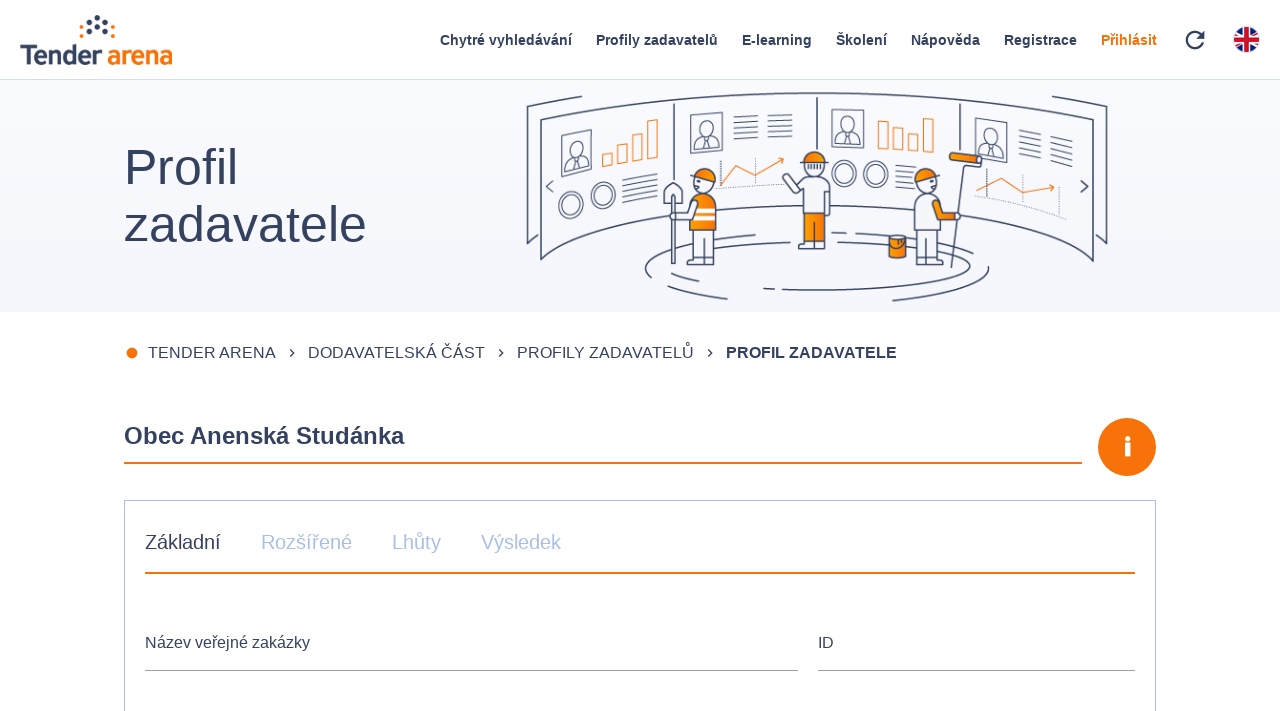

--- FILE ---
content_type: text/plain; charset=utf-8
request_url: https://api.tenderarena.cz/ta/profil/detail-profilu/Z0000761
body_size: 560
content:
{"id":"Z0000761","datumPosledniZmeny":"2025-11-03T16:50:56.629Z","uredniNazev":"Obec Anenská Studánka","pravniForma":{"kod":"801","nazev":"Obec nebo městská část hlavního města Prahy"},"kategorieZadavatele":"UZEMNI_SAMOSPRAVNI_CELEK","predmetCinnosti":"JINY","identifikacniUdaje":{"ic":"00580988"},"profil":{"identifikator":"ObecAnenskaStudanka","evidencniCislo":"345517","nazev":"Obec Anenská Studánka","webovaAdresaHlavnihoProfilu":"https://www.egordion.cz/nabidkaGORDION/profilObecAnenskaStudanka"},"kontaktniUdaje":{"telefon":"+420465394167","email":"anenskastudanka@seznam.cz"},"adresa":{"ulice":"-","cisloPopisne":"16","obec":"Anenská Studánka","castObce":"Anenská Studánka","psc":"56301","stat":"CZ"}}


--- FILE ---
content_type: text/plain; charset=utf-8
request_url: https://api.tenderarena.cz/ta/profil/detail-profilu/Z0000761
body_size: 537
content:
{"id":"Z0000761","datumPosledniZmeny":"2025-11-03T16:50:56.629Z","uredniNazev":"Obec Anenská Studánka","pravniForma":{"kod":"801","nazev":"Obec nebo městská část hlavního města Prahy"},"kategorieZadavatele":"UZEMNI_SAMOSPRAVNI_CELEK","predmetCinnosti":"JINY","identifikacniUdaje":{"ic":"00580988"},"profil":{"identifikator":"ObecAnenskaStudanka","evidencniCislo":"345517","nazev":"Obec Anenská Studánka","webovaAdresaHlavnihoProfilu":"https://www.egordion.cz/nabidkaGORDION/profilObecAnenskaStudanka"},"kontaktniUdaje":{"telefon":"+420465394167","email":"anenskastudanka@seznam.cz"},"adresa":{"ulice":"-","cisloPopisne":"16","obec":"Anenská Studánka","castObce":"Anenská Studánka","psc":"56301","stat":"CZ"}}
